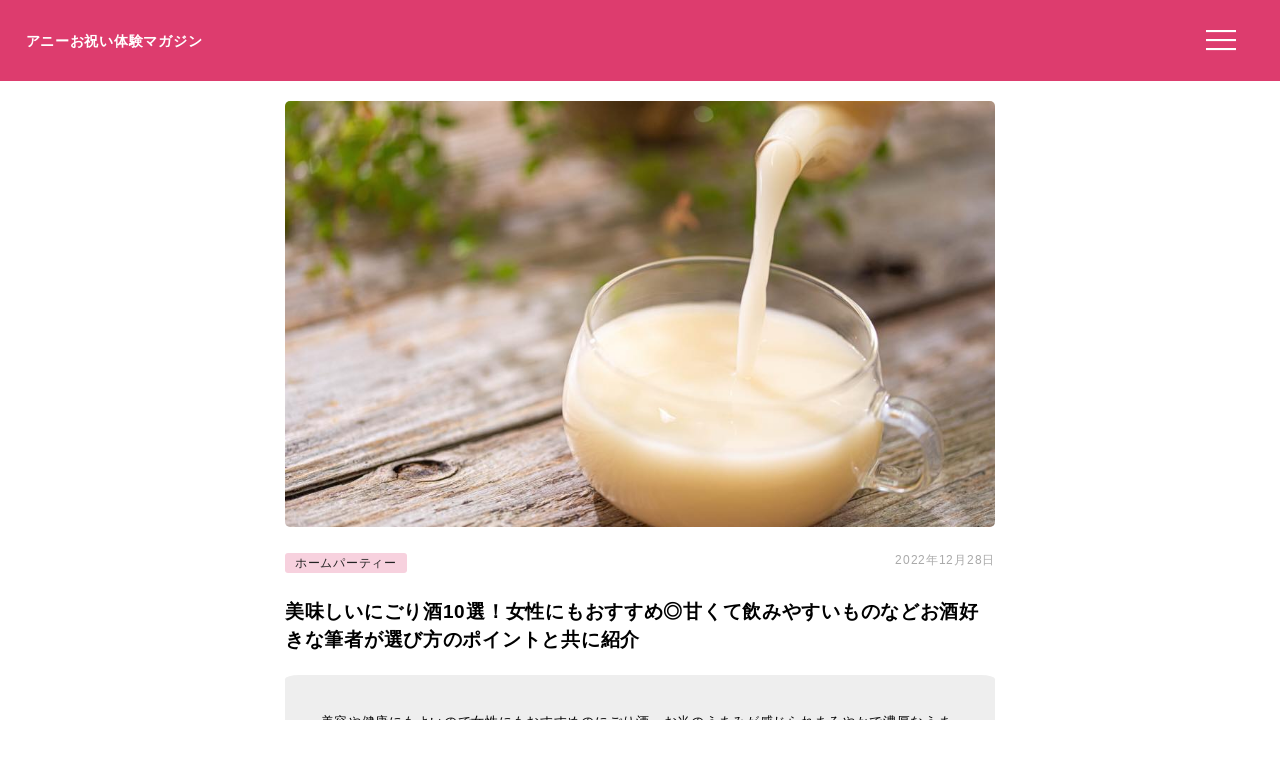

--- FILE ---
content_type: text/html; charset=UTF-8
request_url: https://anniversarys-mag.jp/207095
body_size: 10122
content:
<!DOCTYPE html>
<html lang="ja">
<head>
<meta charset="UTF-8"/>
<meta name="viewport" content="width=device-width, initial-scale=1"/>
<meta property="og:image" content="https://anniversarys-mag.jp/img/p/pixta_85108848_M.jpg?w=730"/>
<title>美味しいにごり酒10選！女性にもおすすめ◎甘くて飲みやすいものなどお酒好きな筆者が選び方のポイントと共に紹介｜アニーお祝い体験マガジン</title>
<meta name="description" content="美容や健康にもよいので女性にもおすすめのにごり酒。お米のうまみが感じられまろやかで濃厚なうまみがおいしいお酒です。にごり具合もいろいろあり好みやシーンに合わせて選ぶことができますよ。甘口で飲みやすいものも多いので、女子会やホームパーティなどみんなで楽しむのもおすすめです。 そこで今回はお酒の好きな筆者がにごり酒の選び方とともにおすすめの10選を厳選し紹介していきますね。"/>
<meta name='robots' content='max-image-preview:large'/>
<link rel='dns-prefetch' href='//ajax.googleapis.com'/>
<link rel="stylesheet" type="text/css" href="//anniversarys-mag.jp/wp-content/cache/wpfc-minified/dhd3z3un/2rsxq.css" media="all"/>
<link rel="EditURI" type="application/rsd+xml" title="RSD" href="https://anniversarys-mag.jp/xmlrpc.php?rsd"/>
<link rel="canonical" href="https://anniversarys-mag.jp/207095"/>
<meta name="publication_date" content="2022-12-28T15:41:00+09:00"/>
<meta name="modification_date" content="2022-12-28T08:41:22+09:00"/>
<script async src="https://pagead2.googlesyndication.com/pagead/js/adsbygoogle.js?client=ca-pub-4946366980657270" crossorigin="anonymous"></script>
<script async src="https://www.googletagmanager.com/gtag/js?id=UA-157961481-1"></script>
<script>window.dataLayer=window.dataLayer||[];
function gtag(){dataLayer.push(arguments);}
gtag('js', new Date());
gtag('config', 'UA-157961481-1');</script>
<script data-wpfc-render="false">var Wpfcll={s:[],osl:0,scroll:false,i:function(){Wpfcll.ss();window.addEventListener('load',function(){let observer=new MutationObserver(mutationRecords=>{Wpfcll.osl=Wpfcll.s.length;Wpfcll.ss();if(Wpfcll.s.length > Wpfcll.osl){Wpfcll.ls(false);}});observer.observe(document.getElementsByTagName("html")[0],{childList:true,attributes:true,subtree:true,attributeFilter:["src"],attributeOldValue:false,characterDataOldValue:false});Wpfcll.ls(true);});window.addEventListener('scroll',function(){Wpfcll.scroll=true;Wpfcll.ls(false);});window.addEventListener('resize',function(){Wpfcll.scroll=true;Wpfcll.ls(false);});window.addEventListener('click',function(){Wpfcll.scroll=true;Wpfcll.ls(false);});},c:function(e,pageload){var w=document.documentElement.clientHeight || body.clientHeight;var n=0;if(pageload){n=0;}else{n=(w > 800) ? 800:200;n=Wpfcll.scroll ? 800:n;}var er=e.getBoundingClientRect();var t=0;var p=e.parentNode ? e.parentNode:false;if(typeof p.getBoundingClientRect=="undefined"){var pr=false;}else{var pr=p.getBoundingClientRect();}if(er.x==0 && er.y==0){for(var i=0;i < 10;i++){if(p){if(pr.x==0 && pr.y==0){if(p.parentNode){p=p.parentNode;}if(typeof p.getBoundingClientRect=="undefined"){pr=false;}else{pr=p.getBoundingClientRect();}}else{t=pr.top;break;}}};}else{t=er.top;}if(w - t+n > 0){return true;}return false;},r:function(e,pageload){var s=this;var oc,ot;try{oc=e.getAttribute("data-wpfc-original-src");ot=e.getAttribute("data-wpfc-original-srcset");originalsizes=e.getAttribute("data-wpfc-original-sizes");if(s.c(e,pageload)){if(oc || ot){if(e.tagName=="DIV" || e.tagName=="A" || e.tagName=="SPAN"){e.style.backgroundImage="url("+oc+")";e.removeAttribute("data-wpfc-original-src");e.removeAttribute("data-wpfc-original-srcset");e.removeAttribute("onload");}else{if(oc){e.setAttribute('src',oc);}if(ot){e.setAttribute('srcset',ot);}if(originalsizes){e.setAttribute('sizes',originalsizes);}if(e.getAttribute("alt") && e.getAttribute("alt")=="blank"){e.removeAttribute("alt");}e.removeAttribute("data-wpfc-original-src");e.removeAttribute("data-wpfc-original-srcset");e.removeAttribute("data-wpfc-original-sizes");e.removeAttribute("onload");if(e.tagName=="IFRAME"){var y="https://www.youtube.com/embed/";if(navigator.userAgent.match(/\sEdge?\/\d/i)){e.setAttribute('src',e.getAttribute("src").replace(/.+\/templates\/youtube\.html\#/,y));}e.onload=function(){if(typeof window.jQuery !="undefined"){if(jQuery.fn.fitVids){jQuery(e).parent().fitVids({customSelector:"iframe[src]"});}}var s=e.getAttribute("src").match(/templates\/youtube\.html\#(.+)/);if(s){try{var i=e.contentDocument || e.contentWindow;if(i.location.href=="about:blank"){e.setAttribute('src',y+s[1]);}}catch(err){e.setAttribute('src',y+s[1]);}}}}}}else{if(e.tagName=="NOSCRIPT"){if(jQuery(e).attr("data-type")=="wpfc"){e.removeAttribute("data-type");jQuery(e).after(jQuery(e).text());}}}}}catch(error){console.log(error);console.log("==>",e);}},ss:function(){var i=Array.prototype.slice.call(document.getElementsByTagName("img"));var f=Array.prototype.slice.call(document.getElementsByTagName("iframe"));var d=Array.prototype.slice.call(document.getElementsByTagName("div"));var a=Array.prototype.slice.call(document.getElementsByTagName("a"));var s=Array.prototype.slice.call(document.getElementsByTagName("span"));var n=Array.prototype.slice.call(document.getElementsByTagName("noscript"));this.s=i.concat(f).concat(d).concat(a).concat(s).concat(n);},ls:function(pageload){var s=this;[].forEach.call(s.s,function(e,index){s.r(e,pageload);});}};document.addEventListener('DOMContentLoaded',function(){wpfci();});function wpfci(){Wpfcll.i();}</script>
</head>
<body class="post-template-default single single-post postid-207095 single-format-standard" itemscope itemtype="http://schema.org/Article">
<div class="header"> <p class="sitename"><a href="/">アニーお祝い体験マガジン</a></p>  <button class="hamburger-menu" aria-label="メニューを開く"> <svg viewBox="0 0 100 80" width="30" height="30"> <rect width="100" height="7"></rect> <rect y="30" width="100" height="7"></rect> <rect y="60" width="100" height="7"></rect> </svg> </button></div><div class="contents">
<div id="single">
<div class="mainimg"><img src="https://anniversarys-mag.jp/img/p/pixta_85108848_M.jpg?w=730" alt="美味しいにごり酒10選！女性にもおすすめ◎甘くて飲みやすいものなどお酒好きな筆者が選び方のポイントと共に紹介"/></div><div class="post-head">
<div class="post-categories"> <a class="post-categories-tag" href="https://anniversarys-mag.jp/category/homeparty">ホームパーティー</a></div><div class="post-modified_date"> <p><time datetime="2022-12-28">2022年12月28日</time></p></div></div><h1>美味しいにごり酒10選！女性にもおすすめ◎甘くて飲みやすいものなどお酒好きな筆者が選び方のポイントと共に紹介</h1>
<div class="single-lead single-">美容や健康にもよいので女性にもおすすめのにごり酒。お米のうまみが感じられまろやかで濃厚なうまみがおいしいお酒です。にごり具合もいろいろあり好みやシーンに合わせて選ぶことができますよ。甘口で飲みやすいものも多いので、女子会やホームパーティなどみんなで楽しむのもおすすめです。<br /> そこで今回はお酒の好きな筆者がにごり酒の選び方とともにおすすめの10選を厳選し紹介していきますね。<br /> <p style="/* background-color: #efefef; */ font-size: 73%; padding: 2% 0 0 0; margin-top: 2% 0 0 0; color: #aaa;">※本サイトは広告プログラムにより収益を得ています。</p></div><div class="adpc">
<ul class="clearfix">
<li class="adpc-l"><script async src="https://pagead2.googlesyndication.com/pagead/js/adsbygoogle.js?client=ca-pub-4946366980657270" crossorigin="anonymous"></script>
<ins class="adsbygoogle"
style="display:block"
data-ad-client="ca-pub-4946366980657270"
data-ad-slot="3149275500"
data-ad-format="auto"
data-full-width-responsive="true"></ins>
<script>(adsbygoogle=window.adsbygoogle||[]).push({});</script></li>
<li class="adpc-r"></li>
</ul></div><div class="matome-section matome-writer"><div class="TopProfileLeft"><img decoding="async" alt="konasake" src="/img/profile/w37.png"/></div><div class="TopProfileRight"><p class="WriterName">ライター／konasake</p><div class="matomesection-article"><p>お仕事とげんきな3姉妹との生活に日々奮闘している40代の主婦です。 体に悪いものには気をつけつつ、おいしいものやお酒に癒されている毎日です。イベント事が大好きで季節の行事を大切に家族で楽しんでいます。</p></div></div></div><div id="addtoptext"></div><div class="index" id="index"><ul><h3>この記事の目次 （<a href="javascript:void(0);" id="toggleIndex">目次を読む</a>）</h3> <li><a href="https://anniversarys-mag.jp/207095#h20">にごり酒って何？どぶろくとの違いは？</a></li> <li><a href="https://anniversarys-mag.jp/207095#h22">あなたのお好みはどんなお酒？にごり酒の選び方のポイント3つ</a></li> <li class="miniindex"><a href="https://anniversarys-mag.jp/207095#h23">ポイント1. 甘口・辛口などタイプで選ぼう</a></li> <li class="miniindex"><a href="https://anniversarys-mag.jp/207095#h24">ポイント2. 価格で選ぼう</a></li> <li class="miniindex"><a href="https://anniversarys-mag.jp/207095#h25">ポイント3. にごり具合で選ぼう</a></li> <li><a href="https://anniversarys-mag.jp/207095#h26">いろいろな飲み方が楽しめるおすすめのにごり酒10選</a></li> <li class="miniindex"><a href="https://anniversarys-mag.jp/207095#h28">#1 すっきりとした飲み口の純米酒「小西酒造　白雪」</a></li> <li class="miniindex"><a href="https://anniversarys-mag.jp/207095#h29">#2 香りが華やかでさわやかな酸味の発泡酒「八海山の発泡にごり酒」</a></li> <li class="miniindex"><a href="https://anniversarys-mag.jp/207095#h210">#3 こだわりの米・水・麹で作られた「六花酒造　じょっぱり」</a></li> <li class="miniindex"><a href="https://anniversarys-mag.jp/207095#h211">#4 粗ごしのもろみが残るさらりと飲みやすい「盛田　ねのひ　蔵搾りにごり酒」</a></li> <li class="miniindex"><a href="https://anniversarys-mag.jp/207095#h212">#5 特別栽培米「フクノハナ」を100％使用した「福正宗　純米にごり酒　しろき」</a></li> <li class="miniindex"><a href="https://anniversarys-mag.jp/207095/2#h213">#6 かわいい白ブタの絵が目じるし！「‎日本海酒造　純米にごり酒　白ブタ」</a></li> <li class="miniindex"><a href="https://anniversarys-mag.jp/207095/2#h214">#7 無農薬米のみで作られた「にいだしぜんしゅ　生もと純米　にごり酒」</a></li> <li class="miniindex"><a href="https://anniversarys-mag.jp/207095/2#h215">#8 アルコール度数が低く上品な甘さの「大関　夢見るひつじ　純米にごり酒」</a></li> <li class="miniindex"><a href="https://anniversarys-mag.jp/207095/2#h216">#9 さわやかな酸味と甘みがおいしい「ほまれ酒造　苺にごり酒」</a></li> <li class="miniindex"><a href="https://anniversarys-mag.jp/207095/2#h217">#10 すっきり辛口だけどクリーミーな舌触り「白瀧酒造　にごりの上善如水　純米吟醸」</a></li> <li><a href="https://anniversarys-mag.jp/207095/2#h219">お好みのにごり酒を見つけて楽しもう！</a></li> </ul></div><div class="matome-section matome-article"><a class="matome-h2a" name="h20"><h2><span>にごり酒って何？どぶろくとの違いは？</span></h2></a><img decoding="async" src="/img/p/pixta_85108848_M.jpg?w=730" alt="" class="pixta-auto" onerror="this.src='/img/p/pixta_85108848_M.jpg';"/>
<p class="imgsource">image by PIXTA / 85108848</p>
<div class="matomesection-article"><p><strong>お米</strong>・<strong>米麹</strong>・<strong>水</strong>を<strong>発酵</strong>させて作るにごり酒。見た目が「<strong>どぶろく</strong>」とよく似ていますが、どのような違いがあるのでしょうか。</p> <p><strong>にごり酒</strong>は、<strong>もろみ</strong>を荒い布で<strong>こした</strong>白く濁っているお酒です。加熱処理をせず瓶の中で二次発酵させるものや、加熱処理をすることでまろやかで濃厚感のある味わいのものがあります。</p> <p><strong>どぶろく</strong>は、もろみを<strong>荒ごしせず</strong>瓶詰めしているのでつぶつぶとした<strong>お米が残った</strong>お酒です。お米の甘さをより感じることができ、にごりの部分である酒粕も一緒に摂ることができます。</p> <p>布でこしてある<strong>にごり酒</strong>は「<strong>日本酒</strong>」、布でこしていない<strong>どぶろく</strong>は「<strong>雑酒</strong>」です。</p></div></div><div class="matome-section matome-">
<a href="https://anniversarys-mag.jp/205473" target="_blank"><div class="matomelink linkcache">
<p class="matomelink-recommend">こちらの記事もおすすめ</p><div class="matomelink-text matomelink-text-gotimage"><p class="matomelink-text-title">山形県のおすすめ日本酒10選◎飲みやすいものから大吟醸まで銘酒ぞろい！お土産にも晩酌大好き筆者が特徴・選び方も説明 ｜アニーお祝い体験マガジン by ギフトモール</p></div></div></a></div><div class="matome-section matome-article"><a class="matome-h2a" name="h22"><h2><span>あなたのお好みはどんなお酒？にごり酒の選び方のポイント3つ</span></h2></a><img onload="Wpfcll.r(this,true);" src="https://anniversarys-mag.jp/wp-content/plugins/wp-fastest-cache-premium/pro/images/blank.gif" decoding="async" data-wpfc-original-src="/img/p/pixta_63799027_M.jpg?w=730" alt="blank" class="pixta-auto" onerror="this.src='/img/p/pixta_63799027_M.jpg';"/>
<p class="imgsource">image by PIXTA / 63799027</p>
<div class="matomesection-article"><p>にごり酒は<strong>味</strong>や<strong>見た目</strong>もいろいろな種類のものがあるので、どれを選べばよいのか迷ってしまいますよね。ここでは選び方のポイントを<strong>3つ</strong>紹介していきます。</p></div></div><div class="matome-section matome-minititle"><a class="matome-h2a" name="h23"><h3><span>ポイント1. 甘口・辛口などタイプで選ぼう</span></h3></a>
<div class="matomesection-article"><p>にごり酒は<strong>お米</strong>の<strong>旨味</strong>や<strong>味わい</strong>をしっかりと感じられるので<strong>甘口</strong>のお酒が多いですが、中には<strong>辛口</strong>のにごり酒もあります。</p> <p><strong>甘口</strong>のお酒の中にも<strong>発泡</strong>していて<strong>さっぱり</strong>したものや<strong>すっきり</strong>とした<strong>後味</strong>のものもあり、お料理に合わせて選ぶことが可能です。</p> <p><strong>辛口</strong>のお酒は、<strong>やや強めのアルコール</strong>で<b>キリ</b>っと引き締まった飲み口のにごり酒になっています。</p></div></div><div class="matome-section matome-minititle"><a class="matome-h2a" name="h24"><h3><span>ポイント2. 価格で選ぼう</span></h3></a>
<div class="matomesection-article"><p>にごり酒の価格は小さいサイズだと<strong>ワンコイン</strong>から買えるものがあります。720mlで<strong>4,000円</strong>くらいするものもありますが、比較的<strong>安く</strong>買えるものが多いのでいろいろなものを試してみやすいのではないでしょうか。</p> <p><strong>特別純米酒</strong>は金額がやや高めになっていたり、<strong>期間限定</strong>で作られている商品だと後から<strong>プレミア</strong>がついて高くなっていたりします。</p> <p>ご自身の気分やシーンに合わせて選んでみてはいかがでしょうか。</p></div></div><div class="matome-section matome-minititle"><a class="matome-h2a" name="h25"><h3><span>ポイント3. にごり具合で選ぼう</span></h3></a>
<div class="matomesection-article"><p>にごりの種類はおり酒・ささにごり・うすにごり・活性にごりと<strong>4種類</strong>あります。</p> <p>「<strong>おり酒</strong>」滓が多く<strong>とろみ</strong>があり酸味が強いです。「<strong>ささにごり</strong>」にごりが少なく<strong>すっきり</strong>とした味わいで、クセが少なめ。</p> <p>「<strong>うすにごり</strong>」にごりがとても少なく透明に近いです。<strong>口当たり</strong>が<strong>やわらかい</strong>ので、にごり特有のとろみが苦手な方におすすめですよ。<br />「<strong>活性にごり</strong>」荒めにこしたお酒を加熱処理をせずに瓶詰しているので、二次発酵し<strong>シュワ</strong>っとしたお酒になっています。</p> <p>それぞれ特徴があるので、初めての方には「ささにごり」にごり特有のとろみなどをしっかり楽しみたい方は「おり酒」など好みに合うお酒を探してみてくださいね。</p></div></div><div class="matome-section matome-article"><a class="matome-h2a" name="h26"><h2><span>いろいろな飲み方が楽しめるおすすめのにごり酒10選</span></h2></a>
<div class="matomesection-article"><p>ここからは、おすすめの<strong>にごり酒10選</strong>を紹介していきます。<strong>女性</strong>の方にも<strong>飲みやすくてお求めやすい</strong>お酒を厳選しているので、参考にしてみてくださいね。</p></div></div><div class="adpc">
<ul class="clearfix">
<li class="adpc-l"><script async src="https://pagead2.googlesyndication.com/pagead/js/adsbygoogle.js?client=ca-pub-4946366980657270" crossorigin="anonymous"></script>
<ins class="adsbygoogle"
style="display:block"
data-ad-client="ca-pub-4946366980657270"
data-ad-slot="1453050450"
data-ad-format="auto"
data-full-width-responsive="true"></ins>
<script>(adsbygoogle=window.adsbygoogle||[]).push({});</script></li>
<li class="adpc-r"></li>
</ul></div><div class="matome-section matome-">
<a href="https://anniversarys-mag.jp/205586" target="_blank"><div class="matomelink linkcache">
<p class="matomelink-recommend">こちらの記事もおすすめ</p><div class="matomelink-text"><p class="matomelink-text-title"></p></div></div></a></div><div class="matome-section matome-mini-rank"><a class="matome-h2a" name="h28"><h3><span>#1 すっきりとした飲み口の純米酒「小西酒造　白雪」</span></h3></a>
<a class="thumAmazonLink" rel="nofollow" target="_blank" href="https://www.amazon.co.jp/dp/B07HCJ18L8/ref=as_li_ss_tl?ie=UTF8&linkCode=ll1&tag=anniversarys-store-22"><img onload="Wpfcll.r(this,true);" src="https://anniversarys-mag.jp/wp-content/plugins/wp-fastest-cache-premium/pro/images/blank.gif" decoding="async" data-wpfc-original-src="https://m.media-amazon.com/images/I/31IWByy0YgL._SL500_.jpg" alt="小西酒造 純米にごり酒 [ 日本酒 兵庫県 720ml ]" class="thumAmazon"/></a><div class="AmazonDesctiption">小西酒造 純米にごり酒 [ 日本酒 兵庫県 720ml ]<div class="thumAmazonPrice">Amazonでの参考価格：<span class="ThumAmazonViewPrice">￥1,045</span></div></div><span class="AmazonViewDate">価格・情報の取得：2022-12-28</span><div class="matomesection-article"><p>清酒発祥の地、<strong>伊丹</strong>で作られたなめらかで優しい甘さの<strong>純米にごり酒</strong>です。すっきりとした後味と優しい甘さなので飲みやすくにごり酒<strong>初心者</strong>の方にもおすすめ。</p> <p>雪のような白さを感じさせるふわふわとした質感のラベルは、白雪のイメージにぴったりです。<strong>常温</strong>でもよいですが、<strong>冷やして</strong>飲むといいですよ。アルコール度数： <strong>13.5%</strong></p></div><div class="eclinkbox"><a class="amazonLink shoppingLink" href="https://www.amazon.co.jp/dp/B07HCJ18L8/ref=as_li_ss_tl?ie=UTF8&linkCode=ll1&tag=anniversarys-store-22">Amazon.co.jpで見る（￥1,045）</a></div></div><div class="matome-section matome-mini-rank"><a class="matome-h2a" name="h29"><h3><span>#2 香りが華やかでさわやかな酸味の発泡酒「八海山の発泡にごり酒」</span></h3></a>
<a class="thumAmazonLink" rel="nofollow" target="_blank" href="https://www.amazon.co.jp/dp/B0092KN6VE/ref=as_li_ss_tl?ie=UTF8&linkCode=ll1&tag=anniversarys-store-22"><img onload="Wpfcll.r(this,true);" src="https://anniversarys-mag.jp/wp-content/plugins/wp-fastest-cache-premium/pro/images/blank.gif" decoding="async" data-wpfc-original-src="https://m.media-amazon.com/images/I/31k74o92p0L._SL500_.jpg" alt="八海山 発泡にごり酒 720ml [新潟県]" class="thumAmazon"/></a><div class="AmazonDesctiption">八海山 発泡にごり酒 720ml [新潟県]<div class="thumAmazonPrice">Amazonでの参考価格：<span class="ThumAmazonViewPrice">￥1,898</span></div></div><span class="AmazonViewDate">価格・情報の取得：2022-12-28</span><div class="matomesection-article"><p>新潟の銘酒「<strong>八海山</strong>」の<strong>発泡にごり酒</strong>です。<strong>国産</strong>の米と米こうじのみで作られており、香りが華やかでさわやかな酸味があります。また、<strong>強めの炭酸</strong>なのですっきりとした後味のお酒です。</p> <p>食前酒としてもよいですが、濃厚な味の料理やスパイシーな料理にもおすすめですよ。<strong>よく冷やして</strong>から飲みましょう。アルコール度数：<strong>15％</strong></p></div><div class="eclinkbox"><a class="amazonLink shoppingLink" href="https://www.amazon.co.jp/dp/B0092KN6VE/ref=as_li_ss_tl?ie=UTF8&linkCode=ll1&tag=anniversarys-store-22">Amazon.co.jpで見る（￥1,898）</a></div></div><div class="matome-section matome-mini-rank"><a class="matome-h2a" name="h210"><h3><span>#3 こだわりの米・水・麹で作られた「六花酒造　じょっぱり」</span></h3></a>
<a class="thumAmazonLink" rel="nofollow" target="_blank" href="https://www.amazon.co.jp/dp/B07CNFL3YZ/ref=as_li_ss_tl?ie=UTF8&linkCode=ll1&tag=anniversarys-store-22"><img onload="Wpfcll.r(this,true);" src="https://anniversarys-mag.jp/wp-content/plugins/wp-fastest-cache-premium/pro/images/blank.gif" decoding="async" data-wpfc-original-src="https://m.media-amazon.com/images/I/31p4tknQzCL._SL500_.jpg" alt="六花酒造 清酒 じょっぱり にごり酒 [ 日本酒 1800ml ]" class="thumAmazon"/></a><div class="AmazonDesctiption">六花酒造 清酒 じょっぱり にごり酒 [ 日本酒 1800ml ]</div><span class="AmazonViewDate">価格・情報の取得：2022-12-28</span><div class="matomesection-article"><p><strong>米</strong>は青森県の酒造好適米である「<strong>華吹雪</strong>」を使用し、<strong>水</strong>は<strong>白神山地</strong>の地下伏流水を使用。麹にもこだわっており力強い麹造りを行うことで、じょっぱり独特の味を生み出しています。</p> <p>にごり酒独特の<strong>甘さが少なく</strong>、のどごしと後味がすっきりとしたにごり酒です。<strong>冷やして</strong>飲むとおいしいですよ。アルコール度数：<strong>15.5％</strong></p></div><div class="eclinkbox"><a class="amazonLink shoppingLink" href="https://www.amazon.co.jp/dp/B07CNFL3YZ/ref=as_li_ss_tl?ie=UTF8&linkCode=ll1&tag=anniversarys-store-22">Amazon.co.jpで見る</a></div></div><div class="matome-section matome-mini-rank"><a class="matome-h2a" name="h211"><h3><span>#4 粗ごしのもろみが残るさらりと飲みやすい「盛田　ねのひ　蔵搾りにごり酒」</span></h3></a>
<a class="thumAmazonLink" rel="nofollow" target="_blank" href="https://www.amazon.co.jp/dp/B07HQKX8WV/ref=as_li_ss_tl?ie=UTF8&linkCode=ll1&tag=anniversarys-store-22"><img onload="Wpfcll.r(this,true);" src="https://anniversarys-mag.jp/wp-content/plugins/wp-fastest-cache-premium/pro/images/blank.gif" decoding="async" data-wpfc-original-src="https://m.media-amazon.com/images/I/31-INpnqo2L._SL500_.jpg" alt="盛田 ねのひ 蔵搾りにごり酒 [ 日本酒 愛知県 1800ml ]" class="thumAmazon"/></a><div class="AmazonDesctiption">盛田 ねのひ 蔵搾りにごり酒 [ 日本酒 愛知県 1800ml ]<div class="thumAmazonPrice">Amazonでの参考価格：<span class="ThumAmazonViewPrice">￥1,806</span></div></div><span class="AmazonViewDate">価格・情報の取得：2022-12-28</span><div class="matomesection-article"><p>愛知県知多半島にある盛田は、<strong>濃厚</strong>で<strong>旨味の強い</strong>味わいのお酒を作っています。</p> <p>ねのひの蔵搾りにごり酒は、<strong>粗ごし</strong>のもろみを残すことで独特の<strong>舌触り</strong>楽しむことができるお酒です。味や香りもしっかり楽しむことができ、さらりとした飲み口になっています。<strong>冷やして</strong>飲むと飲みやすいですよ。アルコール度：<strong>14.5％</strong></p></div><div class="eclinkbox"><a class="amazonLink shoppingLink" href="https://www.amazon.co.jp/dp/B07HQKX8WV/ref=as_li_ss_tl?ie=UTF8&linkCode=ll1&tag=anniversarys-store-22">Amazon.co.jpで見る（￥1,806）</a></div></div><div class="matome-section matome-mini-rank"><a class="matome-h2a" name="h212"><h3><span>#5 特別栽培米「フクノハナ」を100％使用した「福正宗　純米にごり酒　しろき」</span></h3></a>
<a class="thumAmazonLink" rel="nofollow" target="_blank" href="https://www.amazon.co.jp/dp/B0065TYI8K/ref=as_li_ss_tl?ie=UTF8&linkCode=ll1&tag=anniversarys-store-22"><img onload="Wpfcll.r(this,true);" src="https://anniversarys-mag.jp/wp-content/plugins/wp-fastest-cache-premium/pro/images/blank.gif" decoding="async" data-wpfc-original-src="https://m.media-amazon.com/images/I/31Jcm8hjgmL._SL500_.jpg" alt="福光屋 福正宗 純米にごり酒「しろき」 [ 日本酒 720ml ]" class="thumAmazon"/></a><div class="AmazonDesctiption">福光屋 福正宗 純米にごり酒「しろき」 [ 日本酒 720ml ]<div class="thumAmazonPrice">Amazonでの参考価格：<span class="ThumAmazonViewPrice">￥1,100</span></div></div><span class="AmazonViewDate">価格・情報の取得：2022-12-28</span><div class="matomesection-article"><p>契約栽培された、<strong>特別栽培米</strong>の「フクノハナ」を<strong>100％使用</strong>したお酒です。瓶詰した後、さらに酵母の力で<strong>瓶内発酵</strong>させています。</p> <p>炭酸ガスをプラスしているので、ほどよい発泡感がありキレの良いすっきりとしたお酒です。<strong>冷酒</strong>や<strong>ロック</strong>で楽しめ、お刺身などの和食によく合います。アルコール度：<strong>16％</strong></p></div><div class="eclinkbox"><a class="amazonLink shoppingLink" href="https://www.amazon.co.jp/dp/B0065TYI8K/ref=as_li_ss_tl?ie=UTF8&linkCode=ll1&tag=anniversarys-store-22">Amazon.co.jpで見る（￥1,100）</a></div></div><div id="paging1"><a href="https://anniversarys-mag.jp/207095/2" class="post-page-numbers"><div class="post-page-links-n post-page-links-default">次のページを読む</div></a></div><div id="paging2"><div class="post-page-links"> <span class="post-page-numbers current" aria-current="page"><span>1</span></span> <a href="https://anniversarys-mag.jp/207095/2" class="post-page-numbers"><span>2</span></a></div></div></div><div id="rlps">
<div class="related-posts"><h4>関連ページ</h4><ul><li><a href="https://anniversarys-mag.jp/212982">岩手の日本酒おすすめ10選！南部美人・あさ開など甘口から辛口までお酒好きな筆者がご紹介</a></li><li><a href="https://anniversarys-mag.jp/212510">秋田の日本酒10選！山本・新政などレアなものから高級なものまでお酒好きな筆者がご紹介</a></li><li><a href="https://anniversarys-mag.jp/212010">山口の日本酒10選！有名な獺祭・東洋美人や注目の天美などお酒好きな筆者がポイント共に紹介</a></li><li><a href="https://anniversarys-mag.jp/210882">岡山の日本酒10選！お土産にもおすすめ◎甘口・辛口・高級なものまでお酒好きな筆者がご紹介</a></li><li><a href="https://anniversarys-mag.jp/208822">香り高いそば焼酎おすすめ10選！有名銘柄の雲海・十割・峠から初心者向けまでお酒好きな筆者がご紹介</a></li><li><a href="https://anniversarys-mag.jp/207418">【厳選】おすすめ焼酎10選！有名銘柄から初心者向け・上級者向きまでお酒好きな筆者がご紹介</a></li><li><a href="https://anniversarys-mag.jp/205483">ヘルシーな豆腐スイーツおすすめ10選！大人にも子供にも手土産にもピッタリな絶品スイーツを食通な筆者が選び方のポイントと共に紹介</a></li><li><a href="https://anniversarys-mag.jp/205586">千葉県のおすすめ日本酒10選！初心者におすすめの飲みやすいものから辛口や人気の地酒まで晩酌大好き筆者が特徴・選び方も説明します！</a></li><li><a href="https://anniversarys-mag.jp/205823">夏におすすめの常温で渡せる手土産10選！日持ちする・和菓子・お菓子以外などセンスがいいと褒められた筆者が厳選してご紹介</a></li><li><a href="https://anniversarys-mag.jp/205153">本場の味を堪能できるドイツビール10選！お酒好きの筆者が飲みやすさや度数など様々な視点からおすすめを紹介</a></li><li><a href="/restaurant/tokyo">東京でいま予約できる個室レストラン</a></li></ul></div></div><div id="pnkz"> <nav aria-label="Breadcrumb"><ol itemscope itemtype="https://schema.org/BreadcrumbList"><li itemprop="itemListElement" itemscope itemtype="https://schema.org/ListItem"><a itemprop="item" href="https://anniversarys-mag.jp/"><span itemprop="name">ホーム</span></a><meta itemprop="position" content="1"/></li><li itemprop="itemListElement" itemscope itemtype="https://schema.org/ListItem"><a itemprop="item" href="https://anniversarys-mag.jp/category/homeparty"><span itemprop="name">ホームパーティー</span></a><meta itemprop="position" content="2"/></li><li itemprop="itemListElement" itemscope itemtype="https://schema.org/ListItem"><span itemprop="name">美味しいにごり酒10選！女性にもおすすめ◎甘くて飲みやすいものなどお酒好きな筆者が選び方のポイントと共に紹介</span><meta itemprop="position" content="3"/></li></ol></nav></div></div><div class="menu"> <img onload="Wpfcll.r(this,true);" src="https://anniversarys-mag.jp/wp-content/plugins/wp-fastest-cache-premium/pro/images/blank.gif" data-wpfc-original-src="/wp-content/uploads/2021/07/anny-oiwai-magazine-2.png" alt="Annyお祝い体験マガジン"> <ul> <li><a href="https://oiwai.anny.gift/">記念日レストラン予約のAnnyお祝い体験</a></li> <li><a href="https://anniversarys-mag.jp/company">運営会社</a></li> <li><a href="https://anniversarys-mag.jp/privacypolicy">プライバシーポリシー</a></li> <li><a href="https://anniversarys-mag.jp/contact">お問い合わせ</a></li> </ul></div><div class="footer">
<img onload="Wpfcll.r(this,true);" src="https://anniversarys-mag.jp/wp-content/plugins/wp-fastest-cache-premium/pro/images/blank.gif" data-wpfc-original-src="https://anniversarys-mag.jp/wp-content/uploads/2021/07/anny-oiwai-magazine-2.png" class="footerimg" alt="Annyお祝い体験マガジン"/>
<form role="search" method="get" id="searchform" class="searchform" action="https://anniversarys-mag.jp/">
<div> <input type="search" value="" name="s" id="s" placeholder="検索" /> <button type="submit" id="searchsubmit"> <svg xmlns="http://www.w3.org/2000/svg" width="20" height="20" fill="currentColor" class="bi bi-search" viewBox="0 0 16 16"> <path d="M11.742 10.344a6.5 6.5 0 1 0-1.397 1.398h-.001c.03.04.062.078.098.115l3.85 3.85a1 1 0 0 0 1.415-1.414l-3.85-3.85a1.007 1.007 0 0 0-.115-.099zM12 6.5a5.5 5.5 0 1 1-11 0 5.5 5.5 0 0 1 11 0z"/> </svg> </button></div></form>
<ul class="footermenu">
<li><a href="https://anniversarys-mag.jp/company">運営会社</a></li>
<li><a href="https://anniversarys-mag.jp/privacypolicy">プライバシーポリシー</a></li>
<li><a href="https://anniversarys-mag.jp/contact">お問い合わせ</a></li>
<li><a href="https://anniversarys-mag.jp/terms">利用規約</a></li>
<li><a href="https://anny.gift/">ちょっと特別なギフト体験　Anny（アニー）</a></li>
<li><a href="https://oiwai.anny.gift/">記念日レストラン予約なら　Annyお祝い体験</a></li>
<li><a href="https://giftmall.co.jp/">日本最大級オンラインギフトサービス「ギフトモール」</a></li>
</ul></div><script defer src='//anniversarys-mag.jp/wp-content/cache/wpfc-minified/fqcsqf3t/hkmhs.js'></script>
<script>document.addEventListener('DOMContentLoaded', function(){
const hamburger=document.querySelector('.hamburger-menu');
const menu=document.querySelector('.menu');
const overlay=document.createElement('div');
overlay.className='overlay';
document.body.appendChild(overlay);
hamburger.addEventListener('click', function(){
menu.style.transform='translateX(0%)';
overlay.style.display='block';
});
overlay.addEventListener('click', function(){
menu.style.transform='translateX(100%)';
this.style.display='none';
});
document.getElementById('toggleIndex').addEventListener('click', function(){
var index=document.getElementById('index');
if(index.classList.contains('expanded')){
index.classList.remove('expanded');
this.textContent='目次を読む';
}else{
index.classList.add('expanded');
this.textContent='目次を隠す';
}});
});</script>
</body>
</html><!-- WP Fastest Cache file was created in 0.330 seconds, on 2026年1月4日 @ 3:15 PM -->

--- FILE ---
content_type: text/html; charset=utf-8
request_url: https://www.google.com/recaptcha/api2/aframe
body_size: 258
content:
<!DOCTYPE HTML><html><head><meta http-equiv="content-type" content="text/html; charset=UTF-8"></head><body><script nonce="A09SCzbXQU7IStAnmwixOQ">/** Anti-fraud and anti-abuse applications only. See google.com/recaptcha */ try{var clients={'sodar':'https://pagead2.googlesyndication.com/pagead/sodar?'};window.addEventListener("message",function(a){try{if(a.source===window.parent){var b=JSON.parse(a.data);var c=clients[b['id']];if(c){var d=document.createElement('img');d.src=c+b['params']+'&rc='+(localStorage.getItem("rc::a")?sessionStorage.getItem("rc::b"):"");window.document.body.appendChild(d);sessionStorage.setItem("rc::e",parseInt(sessionStorage.getItem("rc::e")||0)+1);localStorage.setItem("rc::h",'1768962259015');}}}catch(b){}});window.parent.postMessage("_grecaptcha_ready", "*");}catch(b){}</script></body></html>